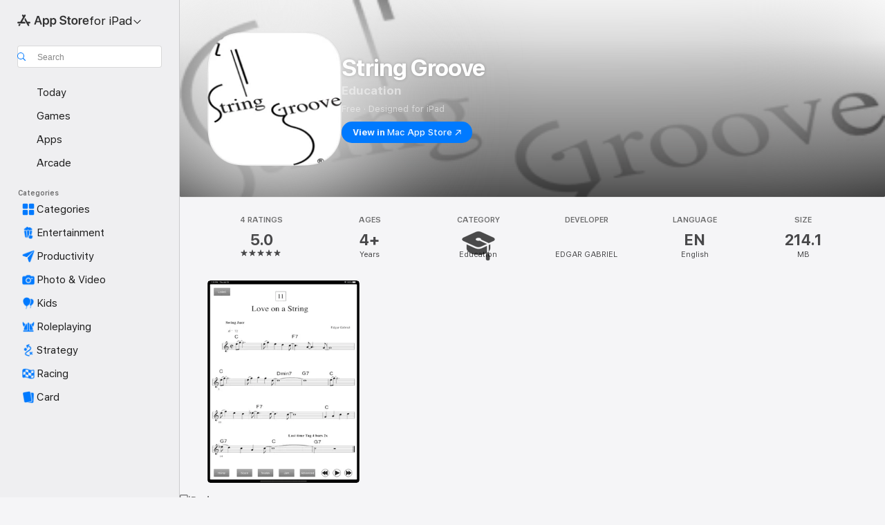

--- FILE ---
content_type: image/svg+xml
request_url: https://apps.apple.com/assets/images/masks/ipad-pro-2018-mask.svg
body_size: -280
content:
<svg xmlns="http://www.w3.org/2000/svg" width="100%" height="100%" viewBox="0 0 314 418.8705" version="1.1"><path d="M0,411.795l0,-404.719c0,-2.461 0.256,-3.353 0.737,-4.252c0.481,-0.9 1.187,-1.606 2.087,-2.087c0.899,-0.481 1.791,-0.737 4.252,-0.737l299.848,0c2.461,0 3.353,0.256 4.252,0.737c0.9,0.481 1.606,1.187 2.087,2.087c0.481,0.899 0.737,1.791 0.737,4.252l0,404.719c0,2.461 -0.256,3.353 -0.737,4.252c-0.481,0.9 -1.187,1.606 -2.087,2.087c-0.899,0.481 -1.791,0.737 -4.252,0.737l-299.848,0c-2.461,0 -3.353,-0.256 -4.252,-0.737c-0.9,-0.481 -1.606,-1.187 -2.087,-2.087c-0.481,-0.899 -0.737,-1.791 -0.737,-4.252Z" fill-rule="nonzero"/></svg>
